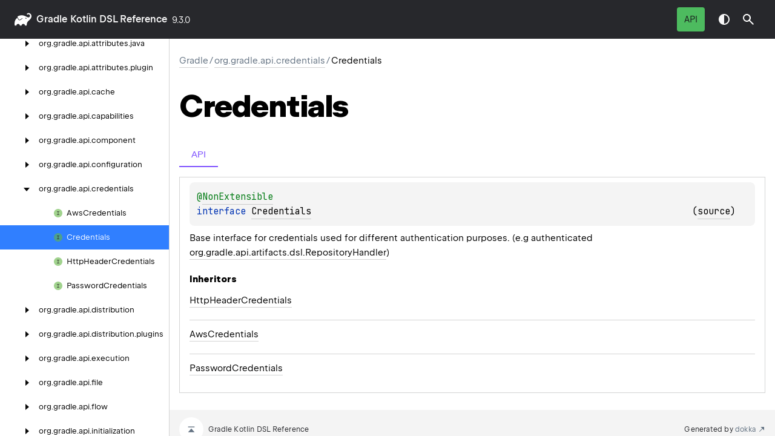

--- FILE ---
content_type: text/html
request_url: https://docs.gradle.org/current/kotlin-dsl/gradle/org.gradle.api.credentials/-credentials/index.html
body_size: 2819
content:
<!DOCTYPE html>
<html class="no-js">
<head>
    <meta name="viewport" content="width=device-width, initial-scale=1" charset="UTF-8">
    <title>Credentials</title>
    <link href="../../../images/logo-icon.svg" rel="icon" type="image/svg">
    <script>var pathToRoot = "../../../";</script>
    <script>document.documentElement.classList.replace("no-js","js");</script>
    <script>const storage = localStorage.getItem("dokka-dark-mode")
    if (storage == null) {
        const osDarkSchemePreferred = window.matchMedia && window.matchMedia('(prefers-color-scheme: dark)').matches
        if (osDarkSchemePreferred === true) {
            document.getElementsByTagName("html")[0].classList.add("theme-dark")
        }
    } else {
        const savedDarkMode = JSON.parse(storage)
        if(savedDarkMode === true) {
            document.getElementsByTagName("html")[0].classList.add("theme-dark")
        }
    }
    </script>
<script type="text/javascript" src="https://unpkg.com/kotlin-playground@1/dist/playground.min.js" async="async"></script>
<script type="text/javascript" src="../../../scripts/sourceset_dependencies.js" async="async"></script>
<link href="../../../styles/style.css" rel="Stylesheet">
<link href="../../../styles/main.css" rel="Stylesheet">
<link href="../../../styles/prism.css" rel="Stylesheet">
<link href="../../../styles/logo-styles.css" rel="Stylesheet">
<link href="../../../styles/font-jb-sans-auto.css" rel="Stylesheet">
<link href="../../../ui-kit/ui-kit.min.css" rel="Stylesheet">
<script type="text/javascript" src="../../../scripts/clipboard.js" async="async"></script>
<script type="text/javascript" src="../../../scripts/navigation-loader.js" async="async"></script>
<script type="text/javascript" src="../../../scripts/platform-content-handler.js" async="async"></script>
<script type="text/javascript" src="../../../scripts/main.js" defer="defer"></script>
<script type="text/javascript" src="../../../scripts/prism.js" async="async"></script>
<script type="text/javascript" src="../../../ui-kit/ui-kit.min.js" defer="defer"></script>
<script type="text/javascript" src="../../../scripts/symbol-parameters-wrapper_deferred.js" defer="defer"></script>
<link href="../../../images/logo-icon.svg">
<link href="../../../styles/gradle.css" rel="Stylesheet">


<!-- Set siteDecorateVersion -->
<script type="text/javascript">
  window.siteDecorateVersion = "9.3.0";
</script>

<!-- Prefetch header and footer html if on Gradle<4.4 for User Manual -->


<!-- Prefetch header html for Javadoc -->


<!-- Prefetch footer html if on Gradle<=8.11 for Javadoc -->


<!-- Load build-tool.css if on Gradle<8.0 for Javadoc -->


<!-- Load build-tool-modern.css if on Gradle>=8.0 (or nightly, or nightly-release, or current) for Javadoc -->


<!-- Load build-tool.css for Release Notes -->


<!-- Load decorate.css if on Gradle<=4.3 for User Manual -->


<!-- Load decorate.css if on Gradle<=4.4 for DSL Reference -->


<!-- Load decorate.css if on Gradle<=4.5 for Javadoc -->


<!-- Load jQuery on Gradle<=4.4 for User Manual and Javadocs, but not for Release Notes -->


<!-- Load decorate.js to inject header and footer on Gradle<=4.4 for User Manual -->


<!-- Load decorate.js to inject header and footer for Release Notes -->


<!-- Load decorate.js to inject header and footer for Javadoc -->


<!-- Load common js -->
<script type="text/javascript" src="/build-tool.js"></script>

<!-- Load DocSearch/Algolia assets -->






<!-- Load ratings css and js -->



<!-- Load Cookie Consent on User Manual -->


<!-- Load canonical link and structured data for SEO -->
<link rel="canonical" href="https://docs.gradle.org/current/kotlin-dsl/gradle/org.gradle.api.credentials/-credentials/index.html" />
<script type="application/ld+json">
{
  "@context": "http://schema.org",
  "@type": "WebPage",
  "name": "Gradle Documentation",
  "url": "https://docs.gradle.org/current/kotlin-dsl/gradle/org.gradle.api.credentials/-credentials/index.html"
}
</script></head>
<body>
    <div class="root">
    <nav class="navigation theme-dark" id="navigation-wrapper">
            <a class="library-name--link" href="../../../index.html">
                    gradle
            </a>
        <button class="navigation-controls--btn navigation-controls--btn_toc ui-kit_mobile-only" id="toc-toggle"
                type="button">Toggle table of contents
        </button>
        <div class="navigation-controls--break ui-kit_mobile-only"></div>
        <div class="library-version" id="library-version">
9.3.0        </div>
        <div class="navigation-controls">
        <div class="filter-section filter-section_loading" id="filter-section">
                <button class="platform-tag platform-selector jvm-like" data-active=""
                        data-filter=":docs/java_api">API</button>
            <div class="dropdown filter-section--dropdown" data-role="dropdown" id="filter-section-dropdown">
                <button class="button button_dropdown filter-section--dropdown-toggle" role="combobox"
                        data-role="dropdown-toggle"
                        aria-controls="platform-tags-listbox"
                        aria-haspopup="listbox"
                        aria-expanded="false"
                        aria-label="Toggle source sets"
                ></button>
                <ul role="listbox" id="platform-tags-listbox" class="dropdown--list" data-role="dropdown-listbox">
                    <div class="dropdown--header"><span>Platform filter</span>
                        <button class="button" data-role="dropdown-toggle" aria-label="Close platform filter">
                            <i class="ui-kit-icon ui-kit-icon_cross"></i>
                        </button>
                    </div>
                        <li role="option" class="dropdown--option platform-selector-option jvm-like" tabindex="0">
                            <label class="checkbox">
                                <input type="checkbox" class="checkbox--input" id=":docs/java_api"
                                       data-filter=":docs/java_api"/>
                                <span class="checkbox--icon"></span>
                                API
                            </label>
                        </li>
                </ul>
                <div class="dropdown--overlay"></div>
            </div>
        </div>
            <button class="navigation-controls--btn navigation-controls--btn_theme" id="theme-toggle-button"
                    type="button">Switch theme
            </button>
            <div class="navigation-controls--btn navigation-controls--btn_search" id="searchBar" role="button">Search in
                API
            </div>
        </div>
    </nav>
        <div id="container">
            <div class="sidebar" id="leftColumn">
                <div class="dropdown theme-dark_mobile" data-role="dropdown" id="toc-dropdown">
                    <ul role="listbox" id="toc-listbox" class="dropdown--list dropdown--list_toc-list"
                        data-role="dropdown-listbox">
                        <div class="dropdown--header">
                            <span>
                                    gradle
                            </span>
                            <button class="button" data-role="dropdown-toggle" aria-label="Close table of contents">
                                <i class="ui-kit-icon ui-kit-icon_cross"></i>
                            </button>
                        </div>
                        <div class="sidebar--inner" id="sideMenu"></div>
                    </ul>
                    <div class="dropdown--overlay"></div>
                </div>
            </div>
            <div id="main">
<div class="main-content" data-page-type="classlike" id="content" pageIds="gradle::org.gradle.api.credentials/Credentials///PointingToDeclaration//-1793262594">
  <div class="breadcrumbs"><a href="../../../index.html">gradle</a><span class="delimiter">/</span><a href="../index.html">org.gradle.api.credentials</a><span class="delimiter">/</span><span class="current">Credentials</span></div>
  <div class="cover ">
    <h1 class="cover"><span><span>Credentials</span></span></h1>
    <div class="platform-hinted  with-platform-tabs" data-platform-hinted="data-platform-hinted">
      <div class="platform-bookmarks-row" data-toggle-list="data-toggle-list"><button class="platform-bookmark" data-filterable-current=":docs/java_api" data-filterable-set=":docs/java_api" data-active="" data-toggle=":docs/java_api">API</button></div>
<div class="content sourceset-dependent-content" data-active="" data-togglable=":docs/java_api"><div class="symbol monospace"><div class="block"><div class="block"><span class="token annotation builtin">@</span><a href="../../org.gradle.api/-non-extensible/index.html"><span class="token annotation builtin">NonExtensible</span></a></div></div><span class="token keyword">interface </span><a href="index.html">Credentials</a><span class="clearfix"><span class="floating-right">(<a href="https://github.com/gradle/gradle/blob/f716bbe07c18b8bca379814ef0f4b58ff94c5f2b/subprojects/core-api/src/main/java//org/gradle/api/credentials/Credentials.java#L26">source</a>)</span></span></div><p class="paragraph">Base interface for credentials used for different authentication purposes. (e.g authenticated <a href="../../org.gradle.api.artifacts.dsl/-repository-handler/index.html">org.gradle.api.artifacts.dsl.RepositoryHandler</a>)</p><h4 class="">Inheritors</h4><div class="table"><div class="table-row" data-filterable-current=":docs/java_api" data-filterable-set=":docs/java_api"><div class="main-subrow keyValue "><div class=""><span class="inline-flex"><div><a href="../-http-header-credentials/index.html">HttpHeaderCredentials</a></div></span></div><div></div></div></div><div class="table-row" data-filterable-current=":docs/java_api" data-filterable-set=":docs/java_api"><div class="main-subrow keyValue "><div class=""><span class="inline-flex"><div><a href="../-aws-credentials/index.html">AwsCredentials</a></div></span></div><div></div></div></div><div class="table-row" data-filterable-current=":docs/java_api" data-filterable-set=":docs/java_api"><div class="main-subrow keyValue "><div class=""><span class="inline-flex"><div><a href="../-password-credentials/index.html">PasswordCredentials</a></div></span></div><div></div></div></div></div></div>    </div>
  </div>
  <div class="tabbedcontent">
    <div class="tabs-section" tabs-section="tabs-section"></div>
    <div class="tabs-section-body"></div>
  </div>
</div>
    <div class="footer">
        <a href="#content" id="go-to-top-link" class="footer--button footer--button_go-to-top"></a>
        <span>Gradle Kotlin DSL Reference</span>
        <span class="pull-right">
            <span>Generated by </span>
            <a class="footer--link footer--link_external" href="https://github.com/Kotlin/dokka">
                <span>dokka</span>
            </a>
        </span>
    </div>
            </div>
        </div>
    </div>
</body>
</html>

--- FILE ---
content_type: image/svg+xml
request_url: https://docs.gradle.org/current/kotlin-dsl/images/go-to-top-icon.svg
body_size: 199
content:
<svg width="12" height="10" viewBox="0 0 12 10" fill="none" xmlns="http://www.w3.org/2000/svg">
    <path d="M11.3337 9.66683H0.666992L6.00033 3.66683L11.3337 9.66683Z" fill="#637282"/>
    <path d="M0.666992 0.333496H11.3337V1.66683H0.666992V0.333496Z" fill="#637282"/>
</svg>


--- FILE ---
content_type: application/x-javascript
request_url: https://docs.gradle.org/build-tool.js
body_size: 6946
content:
// Polyfill Element.matches()
if (!Element.prototype.matches) {
    Element.prototype.matches = Element.prototype.msMatchesSelector || Element.prototype.webkitMatchesSelector;
}
// Polyfill Element.closest()
if (!Element.prototype.closest) {
    Element.prototype.closest = function(s) {
        var el = this;
        if (!document.documentElement.contains(el)) return null;
        do {
            if (typeof el.matches === "function" && el.matches(s)) return el;
            el = el.parentElement || el.parentNode;
        } while (el !== null);
        return null;
    };
}

var GRADLE_VERSION = location.pathname.replace("/", "").split("/", 3)[0];
var userguideIndex = []

function is74LayoutOrLater(version) {
    return /^(\d+).*/.test(version) && !/^([1-6]\.\d)|(7\.[0-3]).*/.test(version);
}

function loadUserguideIndex() {
    fetch('/nightly/userguide-index.json').then(function (response) {
        if (response.ok) {
            userguideIndex = response.json();
        }
    });
}

/**
 * Given a version string, replace "/current" with "/$version" in the site header.
 * @param version String
 */
function versionizeDocsUrls(version) {
    function versionizeLink(linkEl) {
        var versionizedHref = linkEl.getAttribute("href")
            .replace(/^\/(dsl|release-notes|userguide|javadoc|kotlin-dsl)/g, "/current/$1")
            .replace(/^\/current/g, "/" + version);
        linkEl.setAttribute("href", versionizedHref);
    }

    Array.prototype.slice.call(document.querySelectorAll(".site-header a[href]"), 0).forEach(versionizeLink);
    Array.prototype.slice.call(document.querySelectorAll(".docs-navigation a[href]"), 0).forEach(versionizeLink);
    Array.prototype.slice.call(document.querySelectorAll(".site-footer a[href]"), 0).forEach(versionizeLink);
}

function registerNavigationActions() {
    var navigationButton = document.querySelector(".site-header__navigation-button");
    var navigationCollapsible = document.querySelector(".site-header__navigation-collapsible");

    if (navigationButton) {
        navigationButton.addEventListener("click", function () {
            navigationCollapsible.classList.toggle("site-header__navigation-collapsible--collapse");
        });
    }

    var allSubmenus = document.querySelectorAll(".site-header__navigation-submenu-section");
    Array.prototype.forEach.call(allSubmenus, function (submenu) {
        var focusinOpensSubmenu = false;

        document.addEventListener("focusout", function (event) {
            if (submenu.contains(event.target)) {
                focusinOpensSubmenu = false;
            }
        });

        document.addEventListener("focusin", function () {
            if (submenu.contains(document.activeElement)) {
                submenu.classList.add("open");
                focusinOpensSubmenu = true;
            } else {
                submenu.classList.remove("open");
            }
        });

        document.addEventListener("click", function (event) {
            if (!focusinOpensSubmenu) {
                if (submenu.contains(event.target)) {
                    submenu.classList.toggle("open");
                } else {
                    submenu.classList.remove("open");
                }
            } else {
                focusinOpensSubmenu = false;
            }
        });
    });
}

// Add "active" class to TOC link corresponding to subsection at top of page
function setActiveSubsection(activeHref) {
    var tocLinkToActivate = document.querySelector(".toc a[href$='"+activeHref+"']");
    var currentActiveTOCLink = document.querySelector(".toc a.active");
    if (tocLinkToActivate != null) {
        if (currentActiveTOCLink != null && currentActiveTOCLink !== tocLinkToActivate) {
            currentActiveTOCLink.classList.remove("active");
        }
        tocLinkToActivate.classList.add("active");
    }
}

function calculateActiveSubsectionFromLink(event) {
    var closestLink = event.target.closest("a[href]");
    if (closestLink) {
        setActiveSubsection(closestLink.getAttribute("href"));
    }
}

function calculateActiveSubsectionFromScrollPosition(position) {
    var subsections = document.querySelectorAll("h2[id] > a.anchor,h2.title > a[name],h3.title > a[name]");

    // Assign active section: take advantage of fact that querySelectorAll returns elements in source order
    var activeSection = subsections[0];

    Array.prototype.forEach.call(subsections, function(section) {
        if (Math.floor(section.offsetTop) <= (position + 50)) {
            activeSection = section;
        }
    });

    if (activeSection != null && activeSection.hasAttribute("href")) {
        setActiveSubsection(activeSection.getAttribute("href"));
    }
}

function postProcessUserguideNavigation(version) {
    [].forEach.call(document.querySelectorAll(".docs-navigation a[href$='"+ window.location.pathname +"']"), function(link) {
        // Add "active" to all links same as current URL
        link.classList.add("active");

        // Expand all parent navigation
        var parentListEl = link.closest("li");
        while (parentListEl !== null) {
            var dropDownEl = parentListEl.querySelector(".nav-dropdown");
            if (dropDownEl !== null) {
                dropDownEl.classList.add("expanded");
            }
            parentListEl = parentListEl.parentNode.closest("li");
        }
    });

    function throttle(fn, periodMs) {
        var time = Date.now();
        var context = this;
        var args = Array.prototype.slice.call(arguments);
        return function() {
            if ((time + periodMs - Date.now()) < 0) {
                fn.apply(context, args);
                time = Date.now();
            }
        }
    }

    var mainContent = document.querySelector("main.main-content > div.content");
    var mainContentExistsAndIs74LayoutOrLater = mainContent && is74LayoutOrLater(version);
    var calculateActiveSubsection = function() {
        var position = mainContentExistsAndIs74LayoutOrLater ? mainContent.scrollTop : window.scrollY;
        calculateActiveSubsectionFromScrollPosition(position);
    }

    var elementToListenScroll = mainContentExistsAndIs74LayoutOrLater ? mainContent : window;
    elementToListenScroll.addEventListener("click", calculateActiveSubsectionFromLink);
    elementToListenScroll.addEventListener("scroll", throttle(calculateActiveSubsection, 50));
    calculateActiveSubsection();
}

function initializeSearch() {
    var searchContainer = document.querySelector(".docs-navigation .search-container");
    var navigation = document.querySelector(".docs-navigation");
    var dslSearch = document.querySelector(".docs-navigation .search-container input#search-input");

    if (window.location.href.indexOf("/current/") != -1) { // Current
        if (searchContainer != null) {
            searchContainer.style.display = "block";
        }
    } else { // Not current
        if (searchContainer != null) {
            searchContainer.style.cssText = "display:none !important";
        }
    }

    if (dslSearch != null) {
        dslSearch.style.display = "none";
    }
}

function loadNavigationPositionForDsl(currentChapterFileName) {
    [].forEach.call(document.querySelectorAll(".docs-navigation a[href$='" + currentChapterFileName + "']"), function (link) {
        // Add "active" to all links same as current URL
        link.classList.add("active");
        // Scroll to center of the page if deep link
        link.scrollIntoView({ behavior: 'auto', block: 'center', inline: 'center' });
    })

    var sidebar = document.querySelector(".docs-navigation");
    var sidebarTop = sessionStorage.getItem("sidebar-scroll-dsl");
    if (sidebarTop !== null) {
        sidebar.scrollTop = parseInt(sidebarTop, 10);
    }
    [].forEach.call(document.querySelectorAll(".docs-navigation a"), function(el) {
        el.addEventListener("click", function() {
            sessionStorage.setItem("sidebar-scroll-dsl", sidebar.scrollTop);
        }, false);
    });
}

function loadNavigationPosition(version) {
    if (!is74LayoutOrLater(version)) {
        return;
    }

    function getCurrentChapterFileName(givenUrl) {
        var currentChapterFileName = givenUrl.substr(givenUrl.lastIndexOf("/") + 1);
        if (currentChapterFileName === "index.html" || currentChapterFileName === "") {
            currentChapterFileName = givenUrl.substr(0, givenUrl.lastIndexOf("/"));
            currentChapterFileName = currentChapterFileName.substr(currentChapterFileName.lastIndexOf("/") + 1) + "/index.html";
        }
        return currentChapterFileName;
    }

    if (window.location.pathname.indexOf("/dsl/") > -1) {
        loadNavigationPositionForDsl(getCurrentChapterFileName(window.location.pathname));
        return;
    }

    // Expand previously expanded items
    var expandedItems = [];
    var currentChapterFileName = getCurrentChapterFileName(window.location.pathname);
    var previousExpandedItems = sessionStorage.getItem("expanded-items") ? sessionStorage.getItem("expanded-items") : [];
    [].forEach.call(document.querySelectorAll(".docs-navigation a.nav-dropdown"), function(el) {
        if (previousExpandedItems.indexOf(el.getAttribute("href")) > -1) {
            el.classList.add("expanded");
        }
    });

    [].forEach.call(document.querySelectorAll(".docs-navigation a.expanded"), function(el) {
        if (el.getAttribute("href")) {
            expandedItems.push(el.getAttribute("href"));
        }
    });
    sessionStorage.setItem("expanded-items", expandedItems);

    // Load sidebar position
    var isEqualToPreviousClicked = sessionStorage.getItem("previous-clicked-chapter") === currentChapterFileName;
    var sidebar = document.querySelector(".docs-navigation");
    var sidebarTop = sessionStorage.getItem("sidebar-scroll");
    if (isEqualToPreviousClicked && sidebarTop !== null) {
        sidebar.scrollTop = parseInt(sidebarTop, 10);
    }

    [].forEach.call(document.querySelectorAll(".docs-navigation .nav-dropdown"), function onElementExpandChange(collapsibleElement) {
        collapsibleElement.addEventListener("click", function addToExpandedItems(evt) {
            evt.preventDefault();
            var targetHref = evt.target.getAttribute("href");
            var elementIndex = expandedItems.indexOf(targetHref);
            if (elementIndex < 0) {
                expandedItems.push(targetHref);
            } else {
                expandedItems.splice(elementIndex, 1);
            }
            sessionStorage.setItem("expanded-items", expandedItems);
            return false;
        }, false);
    });

    [].forEach.call(document.querySelectorAll(".docs-navigation a"), function(el) {
        el.addEventListener("click", function(event) {
            sessionStorage.setItem("sidebar-scroll", sidebar.scrollTop);
            var elHref = el.getAttribute("href");
            if (elHref) {
                sessionStorage.setItem("previous-clicked-chapter", getCurrentChapterFileName(elHref));
            }
            if (elHref && elHref.lastIndexOf("../userguide/", 0) !== 0
                    && elHref.lastIndexOf("../samples/", 0) !== 0
                    && elHref.lastIndexOf("#", 0) !== 0) {
                // Clear storage if we will move out of user guide docs (e.g. to the release notes or dsl),
                // we recognize such links since they don't start with "../userguide/" or "../samples/" or "#"
                sessionStorage.removeItem("sidebar-scroll");
                sessionStorage.removeItem("expanded-items");
            }
        }, false);
    });
}

function includePromotionBanner() {
    var siteHeader = document.querySelector(".site-layout__header");

    if (siteHeader != null) {
        var banner = document.createElement("div");
        banner.innerHTML = "Introducing <a href='https://gradle.com/training/introducing-gradle-enterprise-predictive-test-selection/'>Predictive Test Selection</a> — avoid running irrelevant tests using machine learning.";
        banner.className = "notification";
        siteHeader.parentNode.insertBefore(banner, siteHeader);
        return banner;
    }
    return null;
}

function postProcessNavigation(version) {
    versionizeDocsUrls(GRADLE_VERSION);
    registerNavigationActions();
    postProcessUserguideNavigation(version);
    initializeSearch();
    loadNavigationPosition(version);
}

function postProcessFooter() {
    var footerTimeEl = document.querySelector("footer time");
    if (footerTimeEl !== null) {
        footerTimeEl.innerHTML = new Date().getFullYear();
    }

    includeNewsletterSubscribeForm();
}

function includeNewsletterSubscribeForm() {
    var newsletterSubscribeContainer = document.querySelector(".newsletter-form__container");
    // Replace form with a CAPTCHA-enabled one
    if (newsletterSubscribeContainer != null) {
        newsletterSubscribeContainer.innerHTML = "<iframe id='newsletter-form-frame' name='newsletter-form-frame' src='https://go.gradle.com/l/68052/2021-12-07/fnfwcl' style='width: 354px; padding-top: 0px; border: 0;'></iframe>";
    }
}

function handleChapterMeta() {
    var path = location.pathname.replace("/", "").split("/", 3)[2];
    if (path) {
        // Restore previously selected rating
        var storageKey = "gradle-userguide-rating-" + path.replace(/\..*$/, "");
        var currentRating = window.localStorage.getItem(storageKey);
        var currentRatingEl = document.querySelector(".js-rating-widget .js-rating[data-label='" + currentRating + "']");
        if (currentRatingEl !== null) {
            currentRatingEl.classList.add("selected");
        }
    }

    // Store selected rating and persist display
    var ratingElements = document.querySelectorAll(".js-rating-widget .js-rating");
    [].forEach.call(ratingElements, function (el) {
        el.addEventListener("click", function (event) {
            var oldRatingEl = document.querySelector(".js-rating-widget .selected");
            if (oldRatingEl !== null) {
                oldRatingEl.classList.remove("selected");
            }

            var newRatingEl = event.currentTarget;
            newRatingEl.classList.add("selected");
            window.localStorage.setItem(storageKey, newRatingEl.getAttribute("data-label"));
        });
    });

    // Inject quick edit link
    var editLinkEl = document.querySelector(".js-chapter-meta .js-edit-link");
    if (editLinkEl !== null) {
        var editLinkBase = editLinkEl.getAttribute("href");
        var srcPathTag = document.querySelector("[name='adoc-src-path']")
        var adocSource = null
        if (srcPathTag != null && srcPathTag.getAttribute("content").startsWith("/")) {
            // if the source file (.adoc) location has been encoded in the 'adoc-src-path' tag, use it (Gradle 6+)
            adocSource = srcPathTag.getAttribute("content")
        } else {
            // otherwise assume that the relative file path of 'adoc' and 'html' are the same
            adocSource = path.replace(".html", ".adoc")
        }
        var page = window.location.pathname.split("/").pop()
        editLinkEl.onclick = function() {
            if (userguideIndex.includes(adocSource)) {
                // there is a corresponding page in the nightly docs (built from master) and the adoc source file likely still exists
                // go to the adoc source file on GitHub, instead of only going to the 'userguide' folder
                this.href = editLinkBase + adocSource.substring(1)
            }
        }
    }
}

function postProcessCodeBlocks() {
    // Assumptions:
    //  1) All siblings that are marked with class="multi-language-sample" should be grouped
    //  2) Only one language can be selected per domain (to allow selection to persist across all docs pages)
    //  3) There is exactly 1 small set of languages to choose from. This does not allow for multiple language preferences. For example, users cannot prefer both Kotlin and ZSH.
    //  4) Only 1 sample of each language can exist in the same collection.

    var GRADLE_DSLs = ["groovy", "kotlin"];
    var preferredBuildScriptLanguage = initPreferredBuildScriptLanguage();

    // Ensure preferred DSL is valid, defaulting to Groovy DSL
    function initPreferredBuildScriptLanguage() {
        var lang = window.localStorage.getItem("preferred-gradle-dsl");
        if (GRADLE_DSLs.indexOf(lang) === -1) {
            window.localStorage.setItem("preferred-gradle-dsl", "groovy");
            lang = "groovy";
        }
        return lang;
    }

    function capitalizeFirstLetter(string) {
        return string.charAt(0).toUpperCase() + string.slice(1);
    }

    function processSampleEl(sampleEl, prefLangId) {
        var codeEl = sampleEl.querySelector("code[data-lang]");
        if (codeEl != null) {
            sampleEl.setAttribute("data-lang", codeEl.getAttribute("data-lang"));
            if (codeEl.getAttribute("data-lang") !== prefLangId) {
                sampleEl.classList.add("hidden");
            } else {
                sampleEl.classList.remove("hidden");
            }
        }
    }

    function switchSampleLanguage(languageId) {
        var multiLanguageSampleElements = [].slice.call(document.querySelectorAll(".multi-language-sample"));

        // Array of Arrays, each top-level array representing a single collection of samples
        var multiLanguageSets = [];
        for (var i = 0; i < multiLanguageSampleElements.length; i++) {
            var currentCollection = [multiLanguageSampleElements[i]];
            var currentSampleElement = multiLanguageSampleElements[i];
            processSampleEl(currentSampleElement, languageId);
            while (currentSampleElement.nextElementSibling != null && currentSampleElement.nextElementSibling.classList.contains("multi-language-sample")) {
                currentCollection.push(currentSampleElement.nextElementSibling);
                currentSampleElement = currentSampleElement.nextElementSibling;
                processSampleEl(currentSampleElement, languageId);
                i++;
            }

            multiLanguageSets.push(currentCollection);
        }

        multiLanguageSets.forEach(function (sampleCollection) {
            // Create selector element if not existing
            if (sampleCollection.length > 1 &&
                (sampleCollection[0].previousElementSibling == null ||
                    !sampleCollection[0].previousElementSibling.classList.contains("multi-language-selector"))) {
                var languageSelectorFragment = document.createDocumentFragment();
                var multiLanguageSelectorElement = document.createElement("div");
                multiLanguageSelectorElement.classList.add("multi-language-selector");
                languageSelectorFragment.appendChild(multiLanguageSelectorElement);


                sampleCollection.forEach(function (sampleEl) {
                    var optionEl = document.createElement("code");
                    var sampleLanguage = sampleEl.getAttribute("data-lang");
                    optionEl.setAttribute("data-lang", sampleLanguage);
                    optionEl.setAttribute("role", "button");
                    optionEl.classList.add("language-option");

                    optionEl.innerText = capitalizeFirstLetter(sampleLanguage);

                    optionEl.addEventListener("click", function updatePreferredLanguage(evt) {
                        var preferredLanguageId = optionEl.getAttribute("data-lang");
                        window.localStorage.setItem("preferred-gradle-dsl", preferredLanguageId);

                        // Record how far down the page the clicked element is before switching all samples
                        var beforeOffset = evt.target.offsetTop;

                        switchSampleLanguage(preferredLanguageId);

                        // Scroll the window to account for content height differences between different sample languages
                        window.scrollBy(0, evt.target.offsetTop - beforeOffset);
                    });
                    multiLanguageSelectorElement.appendChild(optionEl);
                });
                sampleCollection[0].parentNode.insertBefore(languageSelectorFragment, sampleCollection[0]);
            }
        });

        [].slice.call(document.querySelectorAll(".multi-language-selector .language-option")).forEach(function (optionEl) {
            if (optionEl.getAttribute("data-lang") === languageId) {
                optionEl.classList.add("selected");
            } else {
                optionEl.classList.remove("selected");
            }
        });

        [].slice.call(document.querySelectorAll(".multi-language-text")).forEach(function (el) {
            if (!el.classList.contains("lang-" + languageId)) {
                el.classList.add("hidden");
            } else {
                el.classList.remove("hidden");
            }
        });
    }

    switchSampleLanguage(preferredBuildScriptLanguage);
}

function initializeVersioning(version) {
    function createVersion(href, linkText) {
        var fragment = document.createDocumentFragment();
        var submenuItemEl = document.createElement('div');
        submenuItemEl.className = "site-header__navigation-submenu-item";
        var submenuItemLinkEl = document.createElement('a');
        submenuItemLinkEl.target = "_top";
        submenuItemLinkEl.className = "site-header__navigation-submenu-item-link";
        submenuItemLinkEl.setAttribute("href", href);
        var submenuItemTextEl = document.createElement('span');
        submenuItemTextEl.className = "site-header__navigation-submenu-item-link-text";
        submenuItemTextEl.textContent = linkText;
        submenuItemLinkEl.appendChild(submenuItemTextEl);
        submenuItemEl.appendChild(submenuItemLinkEl);
        fragment.appendChild(submenuItemEl);
        return fragment;
    }

    var versionHistoryStorageKey = "gradle-doc-version-history";
    var siteHeaderVersionEl = document.querySelector(".site-header-version");
    if (siteHeaderVersionEl != null) {
        siteHeaderVersionEl.textContent = version;

        window.addEventListener('load', function initializeVersionSelector() {
            if (typeof window.fetch === "function") {
                fetch("/docs-version-selector.html")
                    .then(function(response) {
                        return response.text();
                    }).then(function (value) {
                        siteHeaderVersionEl.innerHTML = value;
                        document.querySelector(".js-site-header__version-select .site-header-version").textContent = version;
                        var versionOptionsContainerEl = document.querySelector(".js-site-header__version-select .site-header__navigation-submenu");

                        // Manage versionHistory as a self-organizing LRA list of max length 4
                        var versionHistoryValue = window.localStorage.getItem(versionHistoryStorageKey);
                        var versionHistory = ["8.5", "7.6.2", "6.9.4", "5.6.4"];
                        if (versionHistoryValue != null) {
                            versionHistory = versionHistoryValue.split(",").filter(function(v) { return v !== GRADLE_VERSION });
                        }

                        // Add recently visited Gradle versions to the version selector with a link to all releases
                        versionHistory.forEach(function (v) {
                            var versionFragment = createVersion("/" + v, "" + v);
                            versionOptionsContainerEl.appendChild(versionFragment);
                        });
                        var allVersionsFragment = createVersion("https://gradle.org/releases/", "All versions");
                        versionOptionsContainerEl.appendChild(allVersionsFragment);

                        // Add current version to head of the list unless it's a nightly version
                        if (GRADLE_VERSION.indexOf("+") === -1) {
                            versionHistory.unshift(GRADLE_VERSION);
                        }
                        var newVersionHistory = versionHistory.slice(0, 4).join(",");
                        window.localStorage.setItem(versionHistoryStorageKey, newVersionHistory);

                        if (!is74LayoutOrLater(version)) {
                            // In 7.4 we changed the dropdown arrow
                            var hiddenVersionDropdownArrow = document.querySelector(".hidden-version-arrow");
                            if (hiddenVersionDropdownArrow) {
                                hiddenVersionDropdownArrow.classList.remove("hidden-version-arrow");
                            }
                            var siteHeaderVersion = document.querySelector(".site-header .site-header-version");
                            if (siteHeaderVersion) {
                                siteHeaderVersion.style.marginTop = "0px";
                            }
                        }
                });
            }
        });
    }
}

function scrollToElement(version) {
    if (!is74LayoutOrLater(version)) {
        return;
    }
    var mainContent = document.querySelector("main.main-content > div.content");
    var id = window.location.hash ? window.location.hash.replace("#", "") : window.location.hash;
    var element = document.getElementById(id);
    if (!element) {
        // In dsl we have to scroll to elements with name
        var elementsByName = document.getElementsByName(id);
        element = elementsByName && elementsByName.length > 0 ? elementsByName[0] : null;
    }
    if (element && mainContent) {
        element.scrollIntoView();
    }
}

document.addEventListener("DOMContentLoaded", function(event) {
    var links = document.getElementsByTagName("a");
    for (let i = 0; i < links.length; i++) {
      var link = links[i]
      if(link.getAttribute("href")?.startsWith("https://dpeuniversity.gradle.com/")) {
        link.setAttribute("promo", "yes")
        link.setAttribute("promo_offer", "DPEU")
        link.setAttribute("promo_type", link.getElementsByTagName("a") ? "link" : "image")
        link.setAttribute("promo_location", "docs")
      }
    }

    /**
     * Given an event object, determine if the source element was a link, and track it with Google Analytics if it goes to another domain.
     * @param {Event} evt object that should be fired due to a link click.
     * @return boolean if link was successfully tracked.
     */
    function trackOutbound(evt) {
        var targetLink = evt.target.closest("a");
        if (!targetLink) {
            return false;
        }

        var href = targetLink.getAttribute("href");
        if (!href || href.substring(0, 4) !== "http") {
            return false;
        }

        if(href.indexOf(document.domain) === -1 || !document.domain) {
            ga("docs.send", {hitType: "event", eventCategory: "Outbound Referral", eventAction: "Clicked", eventLabel: href});
            ga("all.send", {hitType: "event", eventCategory: "Outbound Referral", eventAction: "Clicked", eventLabel: href});
            return true;
        }
        return false;
    }

    function trackCustomEvent(evt) {
        var eventTarget = evt.target.closest(".js-analytics-event");
        if (eventTarget !== null) {
            var eventAction = eventTarget.getAttribute("data-action");
            var eventLabel = eventTarget.getAttribute("data-label");
            ga("docs.send", {hitType: "event", eventCategory: document.location.pathname, eventAction: eventAction, eventLabel: eventLabel});
            return true;
        }
        return false;
    }

    document.addEventListener("click", trackOutbound, false);
    document.addEventListener("click", trackCustomEvent, false);

    window.piAId = '69052';
    window.piCId = '2332';
    (function() {
        function async_load() {
            var s = document.createElement('script'); s.type = "text/javascript";
            s.src = ('https:' == document.location.protocol ? 'https://pi' : 'http://cdn') + '.pardot.com/pd.js';
            var c = document.getElementsByTagName('script')[0]; c.parentNode.insertBefore(s, c);
        }
        if(window.attachEvent) { window.attachEvent('onload', async_load); }
        else { window.addEventListener('load', async_load, false); }
    })();

    loadUserguideIndex();
    handleChapterMeta();
    postProcessCodeBlocks();
    postProcessFooter();
    scrollToElement(window.siteDecorateVersion);
    postProcessNavigation(window.siteDecorateVersion);
    initializeVersioning(window.siteDecorateVersion);
});
